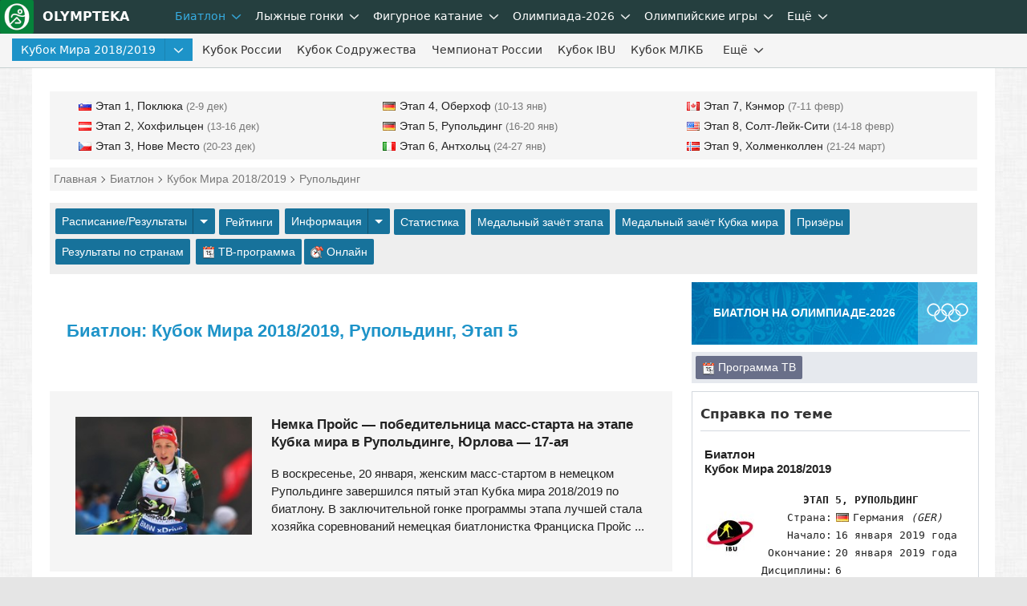

--- FILE ---
content_type: text/html; charset=UTF-8
request_url: https://olympteka.ru/sport/biathlon/1/18/298.html
body_size: 11787
content:
<!DOCTYPE html>
<html lang="ru">

<head>
    <meta charset="utf-8">
<title>Биатлон — Кубок Мира 2018/2019 — Рупольдинг</title>
<meta name="viewport" content="width=device-width, initial-scale=1.0" />
<meta name="keywords" content="" />
<meta name="description" content="Биатлон — Кубок Мира 2018/2019 — Рупольдинг: новости, результаты статистика" />
<meta name="title" content="Биатлон — Кубок Мира 2018/2019 — Рупольдинг"/>
<meta property="og:title" content="Биатлон — Кубок Мира 2018/2019 — Рупольдинг" />
<meta property="og:description" content="Биатлон — Кубок Мира 2018/2019 — Рупольдинг: новости, результаты статистика" />
<meta property="og:url" content="https://olympteka.ru/sport/biathlon/1/18/298.html" />
<meta property="og:site_name" content="Olympteka.ru: олимпийская энциклопедия, новости спорта, результаты, статистика" />
<meta property="og:type" content="article" />
<meta property="og:locale" content="ru_RU" />
<meta property="og:image" content="https://olympteka.ru/style/images/default/image_og.png" />
<meta name="twitter:image:src" content="https://olympteka.ru/style/images/default/image_og.png" />
<meta name="twitter:card" content="summary_large_image">
<meta name="twitter:image:alt" content="Биатлон — Кубок Мира 2018/2019 — Рупольдинг">
<meta name="twitter:title" content="Биатлон — Кубок Мира 2018/2019 — Рупольдинг"/>
<meta name="twitter:description" content="Биатлон — Кубок Мира 2018/2019 — Рупольдинг: новости, результаты статистика"/>
<meta name="author" content=""/>
<link rel="alternate" type="application/rss+xml" title="RSS - Olympteka.ru" href="//olympteka.ru/rss.xml"/>
<link rel="icon" type="image/x-icon" href="//olympteka.ru/favicon.ico" />
<link rel="manifest" href="/manifest.webmanifest">
<link rel="icon" href="/favicon.ico" sizes="any">
<link rel="icon" href="/style/ico/icon.svg" type="image/svg+xml">
<link rel="apple-touch-icon" href="/style/ico/apple-touch-icon.png">
<link rel="stylesheet" href="/style/olympteka_24_06.css?v01" type="text/css" as="style" />
<link rel="stylesheet" href="/style/sprites_24_06.css?v01" type="text/css" as="style" />
<link rel="stylesheet" href="/style/site/site_24_06.css?v01" type="text/css" /> 
<script defer type="text/javascript" src="/script_js/jquery-3.6.1.min.js?v02"></script>
			<script defer type="text/javascript" src="/script_js/jquery_lib/bundle.min.js"></script>
			<script>window.yaContextCb=window.yaContextCb||[]</script>
			<script defer type="text/javascript" src="https://yandex.ru/ads/system/context.js"></script>
			<script defer type="text/javascript" src="/script_js/advn/advn.js?v=20240602"></script>
			</head>

<body>
    
    <div class="top-menu" id="top-menu">
        <nav class="navbar navbar-inverse" role="navigation" style=""><div class="container"><div class="navbar-header"><button type="button" class="navbar-toggle ntb-sports collapsed" data-toggle="collapse" data-target="#sports-nb" aria-label="nav-btn-sport" id="btn-nav-1"><span></span></button><span class="navbar-brand logo"><a href="/" title="На главную Olympteka.ru"><img src="/style/logos/logo-icon-42.png"> OLYMPTEKA</a></span></div><div class="collapse navbar-collapse" id="sports-nb"><ul class="nav navbar-nav" id="to_nlink"><li class="to_oln"><a class="svg-menu svg-menu-news" href="/sport.html" title="Новости спорта">Новости спорта</a></li></ul><ul class="nav navbar-nav" id="omain"><li class="dropdown active"><a class="svg-menu" href="/sport/biathlon.html" title="Биатлон">Биатлон</a><a class="dropdown-toggle" data-toggle="dropdown" href="#"><svg class="svicons toggle"><use xlink:href="/style/svg_icons/sprite.svg#toggle"></use></svg></a><ul class="dropdown-menu"><li class="active"><a class="svg-menu" href="/sport/biathlon/calendar/1/32.html">Кубок Мира</a></li><li class="divider"></li><li><a class="svg-menu" href="/sport/biathlon/calendar/35/32.html">Кубок России</a></li><li class="divider"></li><li><a class="svg-menu" href="/sport/biathlon/calendar/43/32.html">Кубок Содружества</a></li><li class="divider"></li><li><a class="svg-menu" href="/sport/biathlon/calendar/29/32.html">Чемпионат России</a></li><li class="divider"></li><li><a class="svg-menu" href="/sport/biathlon/calendar/16/32.html">Кубок IBU</a></li><li class="divider"></li><li><a class="svg-menu" href="/sport/biathlon/calendar/45/32.html">Кубок МЛКБ</a></li><li class="divider"></li><li><a class="svg-menu" href="/sport/biathlon/calendar/6/30.html">Чемпионат мира</a></li><li class="divider"></li><li><a class="svg-menu" href="/sport/biathlon/calendar/47/30.html">Первенство России</a></li><li class="divider"></li><li><a class="svg-menu" href="/sport/biathlon/calendar/41/30.html">Юниорский ЧМ</a></li><li class="divider"></li><li><a class="svg-menu" href="/sport/biathlon/calendar/17/32.html">Чемпионат Европы</a></li><li class="divider"></li><li><a class="svg-menu" href="/sport/biathlon/11/32.html">Шоу-гонки</a></li></ul></li><li class="dropdown"><a class="svg-menu" href="/sport/skiing.html" title="Лыжные гонки">Лыжные гонки</a><a class="dropdown-toggle" data-toggle="dropdown" href="#"><svg class="svicons toggle"><use xlink:href="/style/svg_icons/sprite.svg#toggle"></use></svg></a><ul class="dropdown-menu"><li><a class="svg-menu" href="/sport/skiing/calendar/15/32.html">Кубок Мира</a></li><li class="divider"></li><li><a class="svg-menu" href="/sport/skiing/calendar/44/32.html">Кубок России</a></li><li class="divider"></li><li><a class="svg-menu" href="/sport/skiing/calendar/30/32.html">Чемпионат России</a></li><li class="divider"></li><li><a class="svg-menu" href="/sport/skiing/calendar/42/32.html">Всероссийские</a></li><li class="divider"></li><li><a class="svg-menu" href="/sport/skiing/calendar/19/30.html">Чемпионат мира</a></li><li class="divider"></li><li><a class="svg-menu" href="/sport/skiing/calendar/48/30.html">Первенство России</a></li><li class="divider"></li><li><a class="svg-menu" href="/sport/skiing/calendar/34/24.html">Юниорский чемпионат мира</a></li></ul></li><li class="dropdown"><a class="svg-menu" href="/sport/figure_skating.html" title="Фигурное катание">Фигурное катание</a><a class="dropdown-toggle" data-toggle="dropdown" href="#"><svg class="svicons toggle"><use xlink:href="/style/svg_icons/sprite.svg#toggle"></use></svg></a><ul class="dropdown-menu"><li><a class="svg-menu" href="/sport/figure_skating/calendar/39/32.html">Олимпиада</a></li><li class="divider"></li><li><a class="svg-menu" href="/sport/figure_skating/calendar/22/32.html">Гран-при России</a></li><li class="divider"></li><li><a class="svg-menu" href="/sport/figure_skating/calendar/21/32.html">Гран-при ISU</a></li><li class="divider"></li><li><a class="svg-menu" href="/sport/figure_skating/calendar/23/32.html">Чемпионат России</a></li><li class="divider"></li><li><a class="svg-menu" href="/sport/figure_skating/calendar/25/32.html">Чемпионат Европы</a></li><li class="divider"></li><li><a class="svg-menu" href="/sport/figure_skating/calendar/26/32.html">Чемпионат мира</a></li><li class="divider"></li><li><a class="svg-menu" href="/sport/figure_skating/calendar/49/32.html">Олимпийская квалификация</a></li><li class="divider"></li><li><a class="svg-menu" href="/sport/figure_skating/calendar/37/24.html">Гран-при (юниоры)</a></li><li class="divider"></li><li><a class="svg-menu" href="/sport/figure_skating/calendar/38/24.html">Challenger</a></li><li class="divider"></li><li><a class="svg-menu" href="/sport/figure_skating/calendar/46/28.html">ЧМ среди юниоров</a></li></ul></li></ul><ul class="nav navbar-nav" id="to_omain"><li class="to_olm"><a class="svg-menu" href="/sport/speed_skating.html">Конькобежный спорт</a></li></ul><ul class="nav navbar-nav" id="onav_olymp"><li class="dropdown"><a class="svg-menu" href="/olymp/milanocortina2026.html" title="Олимпийские игры 2026 в Милане и Кортина">Олимпиада-2026</a><a class="dropdown-toggle" data-toggle="dropdown" href="#"><svg class="svicons toggle"><use xlink:href="/style/svg_icons/sprite.svg#toggle"></use></svg></a><ul class="dropdown-menu"><li><a href="/olymp/milanocortina2026/shedule.html" title="Расписание Олимпийских игр 2026">Расписание</a></li><li class="divider"></li><li><a href="/olymp/milanocortina2026/sport.html" title="Виды спорта на  Олимпийских играх 2026">Виды спорта</a></li><li class="divider"></li><li><a href="/olymp/milanocortina2026/event.html" title="Результаты Олимпийских игр 2026">Результаты</a></li><li class="divider"></li><li><a href="/olymp/milanocortina2026/day.html" title="Олимпиада-2026 по дням">Дни Олимпиады</a></li><li class="divider"></li><li><a href="/olymp/milanocortina2026/poster.html" title="Логотип, эмблема Олимпийских игр 2026">Логотип, эмблема</a></li><li class="divider"></li><li><a href="/olymp/milanocortina2026/mascot.html" title="Талисман Олимпийских игр 2026">Талисман</a></li><li class="divider"></li><li><a href="/olymp/milanocortina2026/medal.html" title="Факел, эстафета огня Олимпийских игр 2026">Факел, эстафета огня</a></li><li class="divider"></li><li><a href="/olymp/milanocortina2026/picto.html" title="Пиктограммы Олимпийских игр 2026">Пиктограммы</a></li></ul></li><li class="dropdown"><a class="svg-menu" class="dsid-1" href="/olymp.html">Олимпийские игры</a><a class="dropdown-toggle" data-toggle="dropdown" href="#"><svg class="svicons toggle"><use xlink:href="/style/svg_icons/sprite.svg#toggle"></use></svg></a>
			<ul class="dropdown-menu"><li><a class="sid-ig si-g55" href="/olymp/paris2024.html" title="Олимпиада-2024 в Париже">Париж-2024</a></li><li class="divider"></li><li><a class="sid-ig si-g54" href="/olymp/pekin2022.html" title="Олимпиада-2022 в Пекине">Пекин-2022</a></li><li class="divider"></li><li><a class="sid-ig si-g53" href="/olymp/tokyo2020.html" title="Олимпиада-2020 в Токио">Токио-2020</a></li><li class="divider"></li><li><a class="sid-ig si-g52" href="/olymp/pyeongchang2018.html" title="Олимпиада-2018 в Пхёнчхане">Пхёнчхан-2018</a></li><li class="divider"></li><li><a class="sid-ig si-g51" href="/olymp/rio2016.html" title="Олимпиада-2016 в Рио-де-Жанейро">Рио-де-Жанейро-2016</a></li><li class="divider"></li><li><a class="sid-ig si-g50" href="/olymp/sochi2014.html" title="Олимпиада-2014 в Сочи">Сочи-2014</a></li><li class="divider"></li><li><a class="sid-ig si-g49" href="/olymp/london2012.html" title="Олимпиада-2012 в Лондоне">Лондон-2012</a></li><li class="divider"></li><li><a class="svg-ic" href="/olymp/game/profile.html"><svg class="svg-olymp"><use xlink:href="/style/svg_icons/sprite.svg#common"></use></svg>Олимпиады</a></li><li class="divider"></li><li><a class="svg-ic" href="/olymp/country.html"><svg class="svg-globe"><use xlink:href="/style/svg_icons/sprite.svg#globe"></use></svg>Страны на ОИ</a></li><li class="divider"></li><li><a class="svg-ic" href="/olymp/sport.html"><svg class="svg-sport"><use xlink:href="/style/svg_icons/sprite.svg#common"></use></svg>Олимпийский спорт</a></li><li class="divider"></li><li><a class="svg-ic" href="/olymp/result.html"><svg class="svg-table"><use xlink:href="/style/svg_icons/sprite.svg#table"></use></svg>Результаты ОИ</a></li><li class="divider"></li><li><a class="svg-ic" href="/olymp/athlets.html"><svg class="svg-profile"><use xlink:href="/style/svg_icons/sprite.svg#profile"></use></svg>Спортсмены</a></li><li class="divider"></li><li><a class="svg-ic" href="/olymp/ioc/document.html"><svg class="svg-ioc"><use xlink:href="/style/svg_icons/sprite.svg#common"></use></svg>МОК</a></li><li class="divider"></li><li><a class="svg-ic" href="/olymp/different/history.html"><svg class="svg-diff"><use xlink:href="/style/svg_icons/sprite.svg#common"></use></svg>Разное</a></li><li class="divider"></li><li><a class="svg-ic" href="/olymp/archive/arcticles.html"><svg class="svg-arct"><use xlink:href="/style/svg_icons/sprite.svg#news"></use></svg>Статьи</a></li><li class="divider"></li><li><a class="svg-ic" href="/olymp/archive/news_list.html"><svg class="svg-news"><use xlink:href="/style/svg_icons/sprite.svg#news"></use></svg>Новости ОИ</a></li><li class="divider"></li><li><a class="svg-ic" href="/olymp/archive/images.html"><svg class="svg-photo"><use xlink:href="/style/svg_icons/sprite.svg#photo"></use></svg>Фото</a></li></ul></li></ul><ul class="nav navbar-nav"><li class="dropdown"><a class="svg-menu" href="#">Ещё</a><a class="dropdown-toggle" data-toggle="dropdown" href="#"><svg class="svicons toggle"><use xlink:href="/style/svg_icons/sprite.svg#toggle"></use></svg></a><ul class="dropdown-menu dm-right" id="from_other"><li class="liof"><a class="svg-menu" href="/sport/athletics.html">Легкая атлетика</a></li><li class="divider"></li><li class="liof"><a class="svg-menu" href="/sport/football.html">Футбол</a></li><li class="divider"></li><li class="liof"><a class="svg-menu" href="/sport/ice_hockey.html">Хоккей на льду</a></li><li class="divider"></li></ul></li></ul></div></div></nav>        <nav class="navbar navbar-inverse nav-msl" role="navigation"><div class="container"><div class="navbar-header"><button type="button" class="navbar-toggle collapsed" data-toggle="collapse" data-target="#sids-nb" aria-label="nav-btn-event" id="btn-nav-2"><svg class="svicons toggle-double"><use xlink:href="/style/svg_icons/sprite.svg#toggle-double"></use></svg></button><div class="navbar-brand" id="sid_seasons_brand">Биатлон</div></div><div class="collapse navbar-collapse" id="sids-nb"><ul class="nav navbar-nav" id="other_sids_list"><li class="active" id="sid_seasons"><div class="dropdown btn-group"><a href="/sport/biathlon/1/18.html" class="btn">Кубок Мира 2018/2019</a><a class="btn dropdown-toggle" data-toggle="dropdown"  href="#"><svg class="svicons toggle"><use xlink:href="/style/svg_icons/sprite.svg#toggle"></use></svg></a><ul class="dropdown-menu"><li><a href="/sport/biathlon/1/32.html">2025/2026</a></li><li><a href="/sport/biathlon/1/30.html">2024/2025</a></li><li><a href="/sport/biathlon/1/28.html">2023/2024</a></li><li><a href="/sport/biathlon/1/26.html">2022/2023</a></li><li><a href="/sport/biathlon/1/24.html">2021/2022</a></li><li><a href="/sport/biathlon/1/22.html">2020/2021</a></li><li><a href="/sport/biathlon/1/20.html">2019/2020</a></li><li class="active"><a href="/sport/biathlon/1/18.html">2018/2019</a></li><li><a href="/sport/biathlon/1/16.html">2017/2018</a></li><li><a href="/sport/biathlon/1/14.html">2016/2017</a></li><li><a href="/sport/biathlon/1/12.html">2015/2016</a></li><li><a href="/sport/biathlon/1/10.html">2014/2015</a></li></ul></div></li><li><div id="usids_in_sids"></div></li><li><a class="svg-menu" href="/sport/biathlon/35/32.html">Кубок России</a></li><li><a class="svg-menu" href="/sport/biathlon/43/32.html">Кубок Содружества</a></li><li><a class="svg-menu" href="/sport/biathlon/29/32.html">Чемпионат России</a></li><li><a class="svg-menu" href="/sport/biathlon/16/32.html">Кубок IBU</a></li><li><a class="svg-menu" href="/sport/biathlon/45/32/967.html" title="Кубок Международной лиги клубного биатлона (МЛКБ)">Кубок МЛКБ</a></li></ul><ul class="nav navbar-nav" id="to_more_other"><li><a class="svg-menu" href="/sport/biathlon/6/30/798.html">Чемпионат мира</a></li><li><a class="svg-menu" href="/sport/biathlon/47/30/887.html" title="Первенство России среди юниоров">Первенство России</a></li><li><a class="svg-menu" href="/sport/biathlon/calendar/41/30.html" title="Чемпионат мира среди юниоров">Юниорский ЧМ</a></li><li><a class="svg-menu" href="/sport/biathlon/calendar/17/32.html">Чемпионат Европы</a></li><li><a class="svg-menu" href="/sport/biathlon/11/32/976.html">Шоу-гонки</a></li></ul><ul class="nav navbar-nav" id="more-sids"><li class="dropdown more-sids"><a class="svg-menu" href="#">Ещё</a><a class="dropdown-toggle" data-toggle="dropdown" href="#"><svg class="svicons toggle"><use xlink:href="/style/svg_icons/sprite.svg#toggle"></use></svg></a><ul class="dropdown-menu  dm-right" id="from_other_sids"></ul></li></ul></div></div></nav>    </div>

    <div id="wrapper">
        <div id="main" >

            <!--noindex--><div class="row" id="ta1"><div class="col-1" id="adv_top"></div></div><!--/noindex-->
            
            <div class="col-1" id="usids_list_menu"><div class="row usid-menu black-links"><div class="col-3"><ul class="nav navbar-nav"><li><a href="/sport/biathlon/1/18/294.html"><i class="fl-slo"></i>Этап 1, Поклюка<span> (2-9 дек)</span></a></li><li><a href="/sport/biathlon/1/18/295.html"><i class="fl-aut"></i>Этап 2, Хохфильцен<span> (13-16 дек)</span></a></li><li><a href="/sport/biathlon/1/18/296.html"><i class="fl-cze"></i>Этап 3, Нове Место<span> (20-23 дек)</span></a></li></ul></div><div class="col-3"><ul class="nav navbar-nav"><li><a href="/sport/biathlon/1/18/297.html"><i class="fl-ger"></i>Этап 4, Оберхоф<span> (10-13 янв)</span></a></li><li class="active"><a href="/sport/biathlon/1/18/298.html"><i class="fl-ger"></i>Этап 5, Рупольдинг<span> (16-20 янв)</span></a></li><li><a href="/sport/biathlon/1/18/299.html"><i class="fl-ita"></i>Этап 6, Антхольц<span> (24-27 янв)</span></a></li></ul></div><div class="col-3"><ul class="nav navbar-nav"><li><a href="/sport/biathlon/1/18/300.html"><i class="fl-can"></i>Этап 7, Кэнмор<span> (7-11 февр)</span></a></li><li><a href="/sport/biathlon/1/18/301.html"><i class="fl-usa"></i>Этап 8, Солт-Лейк-Сити<span> (14-18 февр)</span></a></li><li><a href="/sport/biathlon/1/18/302.html"><i class="fl-nor"></i>Этап 9, Холменколлен<span> (21-24 март)</span></a></li></ul></div></div></div>
            <div class="col-1">
                <div class="schema"><div itemscope itemtype="http://schema.org/BreadcrumbList"><span itemprop="itemListElement" itemscope itemtype="http://schema.org/ListItem"> <a href="/" itemprop="item"><span itemprop="name">Главная</span></a><meta itemprop="position" content="1" /></span><span itemprop="itemListElement" itemscope itemtype="http://schema.org/ListItem"> <a href="/sport/biathlon.html" itemprop="item"><span itemprop="name">Биатлон</span></a><meta itemprop="position" content="2" /></span><span itemprop="itemListElement" itemscope itemtype="http://schema.org/ListItem"> <a href="/sport/biathlon/1/18.html" itemprop="item"><span itemprop="name">Кубок Мира 2018/2019</span></a><meta itemprop="position" content="3" /></span><span itemprop="itemListElement" itemscope itemtype="http://schema.org/ListItem"> <font itemprop="name">Рупольдинг</font><meta itemprop="position" content="4" /></span></div></div>
            </div>

                                        <div class="col">
                    <div class="sub-menu">
                        <div class="dropdown btn-group"><a class="btn" href="/sport/biathlon/calendar/1/18.html">Расписание/Результаты</a> <a class="btn dropdown-toggle" data-toggle="dropdown"><span class="caret"></span></a><ul class="dropdown-menu"><li><a href="/sport/biathlon/calendar/1/32.html">Кубок Мира 2025/2026</a></li><li class="divider"></li><li><a href="/sport/biathlon/calendar/35/32.html">Кубок России 2025/2026</a></li><li class="divider"></li><li><a href="/sport/biathlon/calendar/43/32.html">Кубок Содружества 2025/2026</a></li><li class="divider"></li><li><a href="/sport/biathlon/calendar/29/32.html">Чемпионат России 2026</a></li><li class="divider"></li><li><a href="/sport/biathlon/calendar/16/32.html">Кубок IBU 2025/2026</a></li><li class="divider"></li><li><a href="/sport/biathlon/calendar/45/32.html">Кубок МЛКБ 2025</a></li><li class="divider"></li><li><a href="/sport/biathlon/calendar/17/32.html">Чемпионат Европы 2026</a></li><li class="divider"></li><li><a href="/sport/biathlon/calendar/1/30.html">Кубок Мира 2024/2025</a></li><li class="divider"></li></ul></div><a href="/sport/biathlon/rating/215.html">Рейтинги</a> <div class="dropdown btn-group"><a class="btn" href="/sport/biathlon/info.html">Информация</a><a class="btn dropdown-toggle" data-toggle="dropdown"><span class="caret"></span></a><ul class="dropdown-menu"><li><a href="/sport/biathlon/info/48.html">Кубок мира по биатлону: система начисления очков</a></li><li class="divider"></li><li><a href="/sport/biathlon/info/19.html">Кубок мира по биатлону: ПРИЗОВЫЕ</a></li><li class="divider"></li><li><a href="/sport/biathlon/info/59.html">Победители и призёры общего зачёта Кубка мира по биатлону</a></li><li class="divider"></li><li><a href="/sport/biathlon/info/81.html">Национальные квоты в Кубке мира 2018/2019 по биатлону</a></li><li class="divider"></li></ul></div><a href="/sport/biathlon/stat.html">Статистика</a> <a href="/sport/biathlon/stat/1/18/298.html">Медальный зачёт этапа</a> <a href="/sport/biathlon/stat/1/18.html">Медальный зачёт Кубка мира</a> <a href="/sport/biathlon/medalists/298.html">Призёры</a> <a href="/sport/biathlon/noc_results/298.html">Результаты по странам</a> <a href="/sport/biathlon/tv.html"><i class="micon-calendar"></i> ТВ-программа</a><a href="/sport/biathlon/online.html"><i class="micon-timeline"></i> Онлайн</a>                    </div>
                </div>
            
                                <a name="top"></a>
                    <div class="content">
                        <div class="main-col-left tabs-top-border">

                            
                            
                            
                            
                                                            <div class="row">
                                    <div class="in-col-1">
                                        <div class="item-pad">
                                            <h1>Биатлон: Кубок Мира 2018/2019, Рупольдинг, Этап 5</h1>
                                        </div>
                                    </div>
                                </div>
                            
                                                        
                                                            <div class="row">
                                    <div class="in-col-1 mcn">
                                        <div class="item-border">
                                            <div class="col-m40">
		    		<img src="/images/site__news/average/2019/6926.jpg" alt="Фото к новости"/></div><div class="col-m60"><div class="mcn-text"><p class="mcn-title"><a href="/sport/biathlon/news/6926.html"">Немка Пройс&nbsp;— победительница масс-старта на этапе Кубка мира в Рупольдинге, Юрлова&nbsp;— 17-ая</a></p><p><a href="/sport/biathlon/news/6926.html">В воскресенье, 20 января, женским масс-стартом в немецком Рупольдинге завершился пятый этап Кубка мира 2018/2019 по биатлону. В заключительной гонке программы этапа лучшей стала хозяйка соревнований немецкая биатлонистка Франциска Пройс ...</a></p></div></div>                                                                                    </div>
                                    </div>
                                </div>
                                <!--noindex--><div class="row mt-20"><div class="in-col-1"><p id="adv_content_top" class="center bgadv"></p></div></div><div class="mt-30"></div><!--/noindex-->                                                            
                            
                            
                        

	
<div class="row">
    <div class="in-col-1">
										

	
	

			<div class="in-col-1">
			<div class="pre-title">НОВОСТИ</div>
		</div>
	
	
	<div class="row news-block fs-m">

		
		
					<div class="in-col-2">
				<div class="item-border">
					<p class="ndate">
						20.01.2019 | 18:41											</p>
					<p><strong><a href="/sport/biathlon/news/6930.html">Светлана Ишмуратова: Самое главное – идет подготовительный процесс, и он идет хорошо</a></strong></p>
											<p class="nb-text">
							<img loading="lazy" src="/images/site__news/small/2019/6930.jpg" alt="" />
														<a href="/sport/biathlon/news/6930.html">Двукратная олимпийская чемпионка и пятикратная чемпионка мира Светлана Ишмуратова сказала, что не видит ничего страшного в том, что россияне не заняли призовых мест на пятом этапе Кубка мира по биатлону в немецком Рупольдинге ...</a>
						</p>
										<div class="smooth"></div>
				</div>
			</div>
											<div class="in-col-2">
				<div class="item-border">
					<p class="ndate">
						20.01.2019 | 18:13											</p>
					<p><strong><a href="/sport/biathlon/news/6929.html">Евгения Павлова: Почему мы, которые отсидели уже наказание, должны извиняться?</a></strong></p>
											<p class="nb-text">
							<img loading="lazy" src="/images/site__news/small/2018/6575.jpg" alt="" />
														<a href="/sport/biathlon/news/6929.html">Россиянка Евгения Павлова высказалась по теме допинговых скандалов в биатлоне.&nbsp;— Почему иностранцы не извиняются перед своими же? За лыжников, которые употребляли. Почему мы, которые отсидели уже наказание, должны извиняться? ...</a>
						</p>
										<div class="smooth"></div>
				</div>
			</div>
											<div class="in-col-2">
				<div class="item-border">
					<p class="ndate">
						20.01.2019 | 17:57											</p>
					<p><strong><a href="/sport/biathlon/news/6928.html">Драчёв: IBU обратится к национальным федерациям, чтобы сбить негативную волну вокруг Логинова</a></strong></p>
											<p class="nb-text">
							<img loading="lazy" src="/images/site__news/small/2018/6167.jpg" alt="" />
														<a href="/sport/biathlon/news/6928.html">Президент Союза биатлонистов России (СБР) Владимир Драчев рассказал, что глава Международного союза биатлонистов (IBU) Олле Далин попросит национальные федерации убрать волну негатива вокруг Александра Логинова ...</a>
						</p>
										<div class="smooth"></div>
				</div>
			</div>
											<div class="in-col-2">
				<div class="item-border">
					<p class="ndate">
						20.01.2019 | 17:51											</p>
					<p><strong><a href="/sport/biathlon/news/6927.html">Екатерина Юрлова-Перхт: От соревнования к соревнованию выгляжу лучше</a></strong></p>
											<p class="nb-text">
							<img loading="lazy" src="/images/site__news/small/2019/6879.jpg" alt="" />
														<a href="/sport/biathlon/news/6927.html">Российская биатлонистка Екатерина Юрлова-Перхт прокомментировала своё выступление в масс-старте в воскресенье на пятом этапе Кубке мира в немецком Рупольдинге. Юрлова-Перхт допустила два промаха и заняла в гонке 17-ое место, уступив ...</a>
						</p>
										<div class="smooth"></div>
				</div>
			</div>
											<div class="in-col-2">
				<div class="item-border">
					<p class="ndate">
						20.01.2019 | 15:45											</p>
					<p><strong><a href="/sport/biathlon/news/6924.html">Анатолий Хованцев: Этап в Рупольдинге у нас не сложился</a></strong></p>
											<p class="nb-text">
							<img loading="lazy" src="/images/site__news/small/2018/6609.jpg" alt="" />
														<a href="/sport/biathlon/news/6924.html">Главный тренер сборной России Анатолий Хованцев подвёл итоги выступлению российских биатлонистов в масс-старте в воскресенье на пятом этапе Кубка мира 2018/2019 в немецком Рупольдинге. Лучшим среди трёх стартовавших в гонке россиян ...</a>
						</p>
										<div class="smooth"></div>
				</div>
			</div>
											<div class="in-col-2">
				<div class="item-border">
					<p class="ndate">
						20.01.2019 | 14:56											</p>
					<p><strong><a href="/sport/biathlon/news/6922.html">Йоханнес Бё выиграл масс-старт на этапе Кубка мира в Рупольдинге, Гараничев&nbsp;— 16-ый</a></strong></p>
											<p class="nb-text">
							<img loading="lazy" src="/images/site__news/small/2019/6922.jpg" alt="" />
														<a href="/sport/biathlon/news/6922.html">В воскресенье, 20 января, в немецком Рупольдинге в рамках пятого этапа Кубка мира 2018/2019 по биатлону прошла мужская гонка с массового старта, в которой победу одержал лидер сезона норвежский биатлонист Йоханнес Бё ...</a>
						</p>
										<div class="smooth"></div>
				</div>
			</div>
			<div class="in-col-1 col-adv"><!--noindex--><p class="p-adv center bgadv" id="adv_content_middle"></p><!--/noindex--></div>								<div class="in-col-2">
				<div class="item-border">
					<p class="ndate">
						20.01.2019 | 02:18											</p>
					<p><strong><a href="/sport/biathlon/news/6917.html"><i class="micon-video"></i> 20.01.2019. Кубок мира 2018/2019 по биатлону, Рупольдинг: женщины, масс-старт</a></strong></p>
											<p class="nb-video"><a href="/sport/biathlon/news/6917.html">
								<img loading="lazy" src="/images/site__news/average/2019/6877.jpg" alt="" />
															</a></p>
										<div class="smooth"></div>
				</div>
			</div>
											<div class="in-col-2">
				<div class="item-border">
					<p class="ndate">
						20.01.2019 | 02:17											</p>
					<p><strong><a href="/sport/biathlon/news/6916.html"><i class="micon-video"></i> 20.01.2019. Кубок мира 2018/2019 по биатлону, Рупольдинг: мужчины, масс-старт</a></strong></p>
											<p class="nb-video"><a href="/sport/biathlon/news/6916.html">
								<img loading="lazy" src="/images/site__news/average/2019/6877.jpg" alt="" />
															</a></p>
										<div class="smooth"></div>
				</div>
			</div>
											<div class="in-col-2">
				<div class="item-border">
					<p class="ndate">
						19.01.2019 | 22:07											</p>
					<p><strong><a href="/sport/biathlon/news/6915.html">Анатолий Хованцев: Мы будем искать оптимальный эстафетный состав</a></strong></p>
											<p class="nb-text">
							<img loading="lazy" src="/images/site__news/small/2018/6173.jpg" alt="" />
														<a href="/sport/biathlon/news/6915.html">Главный тренер сборной России по биатлону Анатолий Хованцев подвёл итоги женской эстафеты на пятом этапе Кубка мира в немецком Рупольдинге. Сборная России, за которую выступали Анастасия Морозова, Светлана Миронова ...</a>
						</p>
										<div class="smooth"></div>
				</div>
			</div>
											<div class="in-col-2">
				<div class="item-border">
					<p class="ndate">
						19.01.2019 | 20:10											</p>
					<p><strong><a href="/sport/biathlon/news/6914.html">Анфиса Резцова: Пусть пробуют наигрывать разные составы, до чемпионата мира еще есть время</a></strong></p>
											<p class="nb-text">
							<img loading="lazy" src="/images/site__news/small/2018/6093.jpg" alt="" />
														<a href="/sport/biathlon/news/6914.html">Женской сборной России необходимо наигрывать состав на этапах Кубка мира перед стартом чемпионата мира по биатлону. Такое мнение выразила двукратная олимпийская чемпионка по биатлону, олимпийская чемпионка по лыжным гонкам Анфиса Резцова ...</a>
						</p>
										<div class="smooth"></div>
				</div>
			</div>
						<div class="in-col-1 col-adv"><!--noindex--><p class="p-adv center bgadv" id="adv_diff_2_m"></p><!--/noindex--></div>					<div class="in-col-2">
				<div class="item-border">
					<p class="ndate">
						19.01.2019 | 18:40											</p>
					<p><strong><a href="/sport/biathlon/news/6913.html">Екатерина Юрлова-Перхт: У нас сложилась очень дружная команда, вместе с мужской</a></strong></p>
											<p class="nb-text">
							<img loading="lazy" src="/images/site__news/small/2019/6817.jpg" alt="" />
														<a href="/sport/biathlon/news/6913.html">Российская биатлонистка Екатерина Юрлова-Перхт прокомментировала своё выступлении в эстафетной гонке в субботу на пятом этапе Кубка мира 2018/2019 в немецком Рупольдинге.&nbsp;— Пока не знаю, почему плохо стреляла, видимо, слишком большое ...</a>
						</p>
										<div class="smooth"></div>
				</div>
			</div>
											<div class="in-col-2">
				<div class="item-border">
					<p class="ndate">
						19.01.2019 | 18:21											</p>
					<p><strong><a href="/sport/biathlon/news/6912.html">Ирина Старых: Не знаю, с чем связано большое количество промахов</a></strong></p>
											<p class="nb-text">
							<img loading="lazy" src="/images/site__news/small/2018/6351.jpg" alt="" />
														<a href="/sport/biathlon/news/6912.html">Российская биатлонистка Ирина Старых оценила своё выступлении в эстафетной гонке в субботу на пятом этапе Кубка мира 2018/2019 в немецком Рупольдинге.&nbsp;—&nbsp;— Мой третий этап получился неспокойным, после стрельбы стоя пришлось отдать все силы ...</a>
						</p>
										<div class="smooth"></div>
				</div>
			</div>
											<div class="in-col-2">
				<div class="item-border">
					<p class="ndate">
						19.01.2019 | 18:16											</p>
					<p><strong><a href="/sport/biathlon/news/6911.html">Светлана Миронова: Когда бежишь гонку за команду, напряжение и волнение больше, чем в личных</a></strong></p>
											<p class="nb-text">
							<img loading="lazy" src="/images/site__news/small/2019/6818.jpg" alt="" />
														<a href="/sport/biathlon/news/6911.html">Российская биатлонистка Светлана Миронова прокомментировал своё выступлении в эстафетной гонке в субботу на пятом этапе Кубка мира 2018/2019 в немецком Рупольдинге.&nbsp;— Радует то, что удалось избежать штрафных кругов, но можно было ...</a>
						</p>
										<div class="smooth"></div>
				</div>
			</div>
											<div class="in-col-2">
				<div class="item-border">
					<p class="ndate">
						19.01.2019 | 18:11											</p>
					<p><strong><a href="/sport/biathlon/news/6910.html">Анастасия Морозова: На стойке не справилась, не хватило мне хладнокровия</a></strong></p>
											<p class="nb-text">
							<img loading="lazy" src="/images/site__news/small/2018/6458.jpg" alt="" />
														<a href="/sport/biathlon/news/6910.html">Российская биатлонистка Анастасия Морозова прокомментировала своё выступлении в эстафетной гонке в субботу на пятом этапе Кубка мира 2018/2019 в немецком Рупольдинге.&nbsp;— На стойке, конечно же, было страшно. Мы шли на стойку все вместе ...</a>
						</p>
										<div class="smooth"></div>
				</div>
			</div>
											<div class="in-col-2">
				<div class="item-border">
					<p class="ndate">
						19.01.2019 | 17:38											</p>
					<p><strong><a href="/sport/biathlon/news/6909.html">Француженки выиграли эстафету на этапе Кубка мира в Рупольдинге, россиянки&nbsp;— пятые</a></strong></p>
											<p class="nb-text">
							<img loading="lazy" class="tn" src="/images/site__news/average/2019_01/6909.jpg" alt="" />
														<a href="/sport/biathlon/news/6909.html">В субботу, 19 января, в немецком Рупольдинге в рамках пятого этапа Кубка мира 2018/2019 по биатлону прошла женская эстафетная гонка 4х6&nbsp;км, в которой победу одержали биатлонистки Франции ...</a>
						</p>
										<div class="smooth"></div>
				</div>
			</div>
											<div class="in-col-2">
				<div class="item-border">
					<p class="ndate">
						19.01.2019 | 14:56											</p>
					<p><strong><a href="/sport/biathlon/news/6905.html">Вольфганг Пихлер: Участие Логинова в гонках не должно вызывать никаких вопросов</a></strong></p>
											<p class="nb-text">
							<img loading="lazy" src="/images/olympic__news/small/2018/1924.jpg" alt="" />
														<a href="/sport/biathlon/news/6905.html">Бывший тренер сборной России Вольфганг Пихлер, работающий с командой Швеции, предположил, что тема с Александром Логиновым, раздутая в последние дни, не стоит такого внимания.&nbsp;— Безусловно, СМИ раздувают ситуацию: журналисты постоянно ...</a>
						</p>
										<div class="smooth"></div>
				</div>
			</div>
											<div class="in-col-2">
				<div class="item-border">
					<p class="ndate">
						19.01.2019 | 00:46											</p>
					<p><strong><a href="/sport/biathlon/news/6900.html"><i class="micon-video"></i> 19.01.2019. Кубок мира 2018/2019 по биатлону, Рупольдинг: женщины, эстафета</a></strong></p>
											<p class="nb-video"><a href="/sport/biathlon/news/6900.html">
								<img loading="lazy" src="/images/site__news/average/2019/6877.jpg" alt="" />
															</a></p>
										<div class="smooth"></div>
				</div>
			</div>
											<div class="in-col-2">
				<div class="item-border">
					<p class="ndate">
						18.01.2019 | 18:27											</p>
					<p><strong><a href="/sport/biathlon/news/6899.html">Александр Логинов: Малышко извинился, но мы одна команда, ошибку может любой допустить</a></strong></p>
											<p class="nb-text">
							<img loading="lazy" src="/images/site__news/small/2018/6540.jpg" alt="" />
														<a href="/sport/biathlon/news/6899.html">Российский биатлонист Александр Логинов прокомментировал своё выступление в эстафете в пятницу на пятом этапе Кубка мира в немецком Рупольдинге.&nbsp;— Извинился ли Малышко? Извинился, но мы одна команда, ошибку может любой допустить ...</a>
						</p>
										<div class="smooth"></div>
				</div>
			</div>
											<div class="in-col-1">
				<div class="item-border">
					<p class="ndate">
						18.01.2019 | 18:21											</p>
					<p><strong><a href="/sport/biathlon/news/6898.html">Дмитрий Малышко: Прошу прощения, что безалаберно отнесся к стойке</a></strong></p>
											<p class="nb-text">
							<img loading="lazy" src="/images/site__news/small/2018/6638.jpg" alt="" />
														<a href="/sport/biathlon/news/6898.html">Российский биатлонист Дмитрий Малышко после эстафеты на пятом этапе Кубка мира 2018/2019 в Рупольдинге извинился за штрафной круг.&nbsp;— До второго рубежа все было хорошо. Прошу прощения, что, скажем так, безалаберно отнесся к стойке ...</a>
						</p>
										<div class="smooth"></div>
				</div>
			</div>
									</div>

			<div class="row">
			<div class="in-col-1 to-archive">
				<div class="sub-menu">
											<a href="/sport/biathlon/news_list.html">Биатлон: все новости</a>
					<a href="/sport/news_list.html">Все новости спорта</a>
											<a class="btn" href="//olympteka.ru/rss.xml?sport" title="Новости спорта  на ОЛИМПТЕКЕ"><i class="micon-16-rss"></i></a>
									</div>
			</div>
		</div>
												
	
	
   
   
	<div class="mt-20"></div>
	<div class="row">
		<div class="in-col-1">
			<div class="item calendar black-links">
									<p><strong>Кубок Мира 2018/2019, Этап 5, Рупольдинг: расписание</strong></p>
								<div class="itgrid">
				<table class="tb-eo it-tb-calendar">
					<thead><tr><th class="it-date">Дата</th><th class="it-time">Мск</th><th class="it-event"></th><th class="it-v-res" colspan="2"></th></tr></thead>
															<tr>
						<td class="it-date">
														17.01.19													</td>
						<td class="it-time">13:00</td>
						<td class="it-event">
							<div class="itc-event">
								<span class="fwv">1.</span> <span class="gndm"></span> <span class="cdr-event">мужчины, 10 км, спринт</span>
							</div>
													</td>
						<td class="it-video">							<a href="/sport/biathlon/news/6877.html"><i class="micon-video"></i></a>
													</td>
													<td class="it-res"><a class="bdgl" href="/sport/biathlon/event/2216.html">Результаты</a></td>
											</tr>
																				<tr>
						<td class="it-date">
														17.01.19													</td>
						<td class="it-time">16:30</td>
						<td class="it-event">
							<div class="itc-event">
								<span class="fwv">2.</span> <span class="gndw"></span> <span class="cdr-event">женщины, 7.5 км, спринт</span>
							</div>
													</td>
						<td class="it-video">							<a href="/sport/biathlon/news/6878.html"><i class="micon-video"></i></a>
													</td>
													<td class="it-res"><a class="bdgl" href="/sport/biathlon/event/2217.html">Результаты</a></td>
											</tr>
																				<tr>
						<td class="it-date">
														18.01.19													</td>
						<td class="it-time">16:30</td>
						<td class="it-event">
							<div class="itc-event">
								<span class="fwv">3.</span> <span class="gndm"></span> <span class="cdr-event">мужчины, 4х7.5 км, эстафета</span>
							</div>
													</td>
						<td class="it-video">							<a href="/sport/biathlon/news/6893.html"><i class="micon-video"></i></a>
													</td>
													<td class="it-res"><a class="bdgl" href="/sport/biathlon/event/2218.html">Результаты</a></td>
											</tr>
																				<tr>
						<td class="it-date">
														19.01.19													</td>
						<td class="it-time">16:30</td>
						<td class="it-event">
							<div class="itc-event">
								<span class="fwv">4.</span> <span class="gndw"></span> <span class="cdr-event">женщины, 4х6 км, эстафета</span>
							</div>
													</td>
						<td class="it-video">							<a href="/sport/biathlon/news/6900.html"><i class="micon-video"></i></a>
													</td>
													<td class="it-res"><a class="bdgl" href="/sport/biathlon/event/2219.html">Результаты</a></td>
											</tr>
																				<tr>
						<td class="it-date">
														20.01.19													</td>
						<td class="it-time">14:15</td>
						<td class="it-event">
							<div class="itc-event">
								<span class="fwv">5.</span> <span class="gndm"></span> <span class="cdr-event">мужчины, 15&nbsp;км, масс-cтарт</span>
							</div>
													</td>
						<td class="it-video">							<a href="/sport/biathlon/news/6916.html"><i class="micon-video"></i></a>
													</td>
													<td class="it-res"><a class="bdgl" href="/sport/biathlon/event/2220.html">Результаты</a></td>
											</tr>
																				<tr>
						<td class="it-date">
														20.01.19													</td>
						<td class="it-time">16:40</td>
						<td class="it-event">
							<div class="itc-event">
								<span class="fwv">6.</span> <span class="gndw"></span> <span class="cdr-event">женщины, 12.5&nbsp;км, масс-cтарт</span>
							</div>
													</td>
						<td class="it-video">							<a href="/sport/biathlon/news/6917.html"><i class="micon-video"></i></a>
													</td>
													<td class="it-res"><a class="bdgl" href="/sport/biathlon/event/2221.html">Результаты</a></td>
											</tr>
														</table>
				</div>
			</div>
		</div>
	</div>
	
	</div>
</div>
   
                                    <!--noindex--><div class="row"><div class="in-col-1"><div class="item center bgadv" id="adv_content_footer"></div></div></div><!--/noindex-->                                
                
                                <!--noindex-->
                <div class="row mt-20">
                    <div class="in-col-1">
                        <div id="re-social"></div>
                    </div>
                </div>
                <!--/noindex-->
                
                
<!-image_block bottom-->
                
<!-last results links-->
                                                    
                <!-vk-comments block-->
                <!-info_block bottom-->
                                                    <div class="mt-40"></div>
                     <div class="row fs-m">
                        <div class="pre-title">Дополнительная информация</div>
                        <div class="in-col-1  title-links">
                            
                            <p><a href="/sport/biathlon/info/48.html">Кубок мира по биатлону: система начисления очков</a></p><p><a href="/sport/biathlon/info/19.html">Кубок мира по биатлону: ПРИЗОВЫЕ</a></p><p><a href="/sport/biathlon/info/59.html">Победители и призёры общего зачёта Кубка мира по биатлону</a></p><p><a href="/sport/biathlon/info/81.html">Национальные квоты в Кубке мира 2018/2019 по биатлону</a></p>                        </div>
                    </div>
                                
                <!--olympic block-->
                
                
                
        </div><!--/main-col-left-->

        <div class="main-col-right">
            <div class="row">

                <!--noindex-->
                
                                                            <div class="in-col-2">
                            <div class="item link-to-project">
                                <table class="tp-50"><tr><td><a href="/olymp/milanocortina2026/sport/10.html">Биатлон на Олимпиаде-2026</a></td><td></td></tr></table>                            </div>
                        </div>
                                    
                
                                <!--/noindex-->
                <div class="in-col-2">
                    <div class="item informer-tv">
                        <div class="sub-menu">
                            <a href="/sport/tv.html"><i class="micon-calendar"></i> Программа ТВ</a>
                        </div>
                    </div>
                </div>
<!--twit news-->
                <!--main photo-->
                <!--reference block-->
                                <div class="in-col-2 ref-block" id="to-stiky-block">
                    <div class="item">
                        <h3 class="blt-1 lbm-3">Справка по теме</h3>
                        <div class="tab_container" id="tab_container_ref"><div id="tab_11" class="tab-content active"><p class="su-name">Биатлон<br>Кубок Мира 2018/2019</p><table><tr><td><img src="/images/site_spf/small/10.jpg" alt=""></td><td><table class="ref-info"><tr><td class="center" colspan="2"><b class="fup">Этап 5, Рупольдинг</b></td></tr><tr><td>Страна: </td><td><i class="fl-ger"></i>Германия <i>(GER)</i></td></tr><tr><td>Начало: </td><td>16 января 2019 года</td></tr><tr><td>Окончание: </td><td>20 января 2019 года</td></tr><tr><td>Дисциплины: </td><td>6</td></tr></table></td></tr></table><p class="su-name">Статистика: Этап 5, Рупольдинг</p><table class="main-tb-in ceil-center tb-medals"><tr><th>М</th><th>Страна</th><th><i class="micon-smedal-gold"></i></th><th><i class="micon-smedal-silver"></i></th><th><i class="micon-smedal-bronze"></i></th><th>4</th><th>5</th><th>6</th></tr><tr><td>1</td><td class="left"><i class="fl-nor"></i>Норвегия</td><td class="lgold">3</td><td class="lsilver">3</td><td class="lbronze">0</td><td>1</td><td>1</td><td>-</td></tr><tr><td>2</td><td class="left"><i class="fl-ger"></i>Германия</td><td class="lgold">1</td><td class="lsilver">1</td><td class="lbronze">2</td><td>-</td><td>-</td><td>-</td></tr><tr><td>3</td><td class="left"><i class="fl-fra"></i>Франция</td><td class="lgold">1</td><td class="lsilver">0</td><td class="lbronze">2</td><td>2</td><td>1</td><td>1</td></tr><tr><td>4</td><td class="left"><i class="fl-svk"></i>Словакия</td><td class="lgold">1</td><td class="lsilver">0</td><td class="lbronze">1</td><td>-</td><td>-</td><td>1</td></tr><tr><td>5</td><td class="left"><i class="fl-aut"></i>Австрия</td><td class="lgold">0</td><td class="lsilver">1</td><td class="lbronze">0</td><td>1</td><td>-</td><td>-</td></tr><tr><td>6</td><td class="left"><i class="fl-ita"></i>Италия</td><td class="lgold">0</td><td class="lsilver">1</td><td class="lbronze">0</td><td>-</td><td>-</td><td>2</td></tr></table><div class="sub-menu  btn-theme"><a href="/sport/biathlon/stat/1/18/298.html">Вся таблица</a></div></div></div>                    </div>
                </div>
                
                                    <!--noindex--><div class="in-col-2">
						<div class="item center bgadv" id="adv_right_top"></div>
	                </div><!--/noindex-->                                
<!--photomoment-->
                                                    <!--calendar-->
                
                                    <div class="in-col-2">
                        <div class="item-border video-lnk">
                            <h3 class="blt-1 lbm-2">Видео</h3>
                            <table>
                                                            <tr><td><i class="micon-video"></i></td><td><a href="/sport/biathlon/news/19223.html">18.01.2026. Биатлон, Кубок России 2025/2026, Дёмино: женщины, большой масс-старт 12&nbsp;км. Прямая трансляция</a></td></tr>
                                                            <tr><td><i class="micon-video"></i></td><td><a href="/sport/biathlon/news/19224.html">18.01.2026. Биатлон, Кубок России 2025/2026, Дёмино: мужчины, большой масс-старт 15&nbsp;км. Прямая трансляция</a></td></tr>
                                                            <tr><td><i class="micon-video"></i></td><td><a href="/sport/biathlon/news/19225.html">17.01.2026. Биатлон, Кубок России 2025/2026, Демино: женщины, гонка преследования 10&nbsp;км. Прямая трансляция</a></td></tr>
                                                            <tr><td><i class="micon-video"></i></td><td><a href="/sport/biathlon/news/19226.html">17.01.2026. Биатлон, Кубок России 2025/2026, Демино: мужчины, гонка преследования 12,5&nbsp;км. Прямая трансляция</a></td></tr>
                                                            <tr><td><i class="micon-video"></i></td><td><a href="/sport/biathlon/news/19227.html">16.01.2026. Биатлон, Кубок России 2025/2026, Демино: женщины, спринт 7,5&nbsp;км. Прямая трансляция</a></td></tr>
                                                        </table>
                                                        <div class="sub-menu"><a href="/sport/biathlon/video.html">Всё видео</a></div>
                        </div>
                    </div>
                
<!--photo block-->
                                                		<div class="in-col-2">
                        <div class="item-border bg-lyellow">
                                                            <h3 class="blt-1 lbm-0">Фото по теме</h3>
                                                        <div class="mt-10"></div>
                            <div class="image-block"><a href="/images/site__news_gal/2019/big/6866_73615489804292_0.jpg" rel="colorbox" title="13.01.2019. Кубок мира 2018/2019 по биатлону, Оберхоф: победительницы женской эстафеты Маргарита Васильева, Лариса Куклина, Евгения Павлова, Екатерина Юрлова-Перхт"><img loading="lazy" title="13.01.2019. Кубок мира 2018/2019 по биатлону, Оберхоф: победительницы женской эстафеты" class="img-70" src="/images/site__news_gal/2019/small/6866_73615489804292_0.jpg" alt="13.01.2019. Кубок мира 2018/2019 по биатлону, Оберхоф: победительницы женской эстафеты Маргарита Васильева, Лариса Куклина, Евгения Павлова, Екатерина Юрлова-Перхт"/></a></div>                            <div class="sub-menu btn-theme">
                                                            </div>
                        </div>
            		</div>
                                                    
<!--last results-->
                                    
                                    
<!--adding links-->
                <!--ratings blocks-->
        		                <div class="in-col-2 top-ratings">
                    <div class="item-border">
                    <h3 class="blt-1 lbm-4">Рейтинги, зачёты</h3>
                    <p class="tp-name"><strong>Биатлон: Кубок Мира 2018/2019</strong></p><p><a class="black" href="/sport/biathlon/rating/215.html"><u>Общий зачёт: мужчины</u></a> <span>на 24-03-2019</span></p><table class="main-tb-in ceil-center"><tr><th>М</th><th>&nbsp;</th><th>НОК</th><th>Очки</th></tr><tr><td>1</td><td class="left">BOE Johannes Thingnes</td><td class="left"><i class="fl-nor"></i>Норвегия</td><td>1262.00</td></tr><tr><td>2</td><td class="left">LOGINOV Alexander</td><td class="left"><i class="fl-rus"></i>Россия</td><td>854.00</td></tr><tr><td>3</td><td class="left">FILLON MAILLET Quentin</td><td class="left"><i class="fl-fra"></i>Франция</td><td>843.00</td></tr><tr><td>4</td><td class="left">DESTHIEUX Simon</td><td class="left"><i class="fl-fra"></i>Франция</td><td>831.00</td></tr><tr><td>5</td><td class="left">PEIFFER Arnd</td><td class="left"><i class="fl-ger"></i>Германия</td><td>802.00</td></tr><tr><td>6</td><td class="left">BOE Tarjei</td><td class="left"><i class="fl-nor"></i>Норвегия</td><td>724.00</td></tr><tr><td>7</td><td class="left">DOLL Benedikt</td><td class="left"><i class="fl-ger"></i>Германия</td><td>705.00</td></tr><tr><td>8</td><td class="left">EDER Simon</td><td class="left"><i class="fl-aut"></i>Австрия</td><td>701.00</td></tr><tr><td>9</td><td class="left">EBERHARD Julian</td><td class="left"><i class="fl-aut"></i>Австрия</td><td>695.00</td></tr><tr><td>10</td><td class="left">HOFER Lukas</td><td class="left"><i class="fl-ita"></i>Италия</td><td>694.00</td></tr></table><p><a class="black" href="/sport/biathlon/rating/216.html"><u>Общий зачёт: женщины</u></a> <span>на 23-10-2019</span></p><table class="main-tb-in ceil-center"><tr><th>М</th><th>&nbsp;</th><th>НОК</th><th>Очки</th></tr><tr><td>1</td><td class="left">WIERER Dorothea</td><td class="left"><i class="fl-ita"></i>Италия</td><td>925.00</td></tr><tr><td>2</td><td class="left">VITTOZZI Lisa</td><td class="left"><i class="fl-ita"></i>Италия</td><td>882.00</td></tr><tr><td>3</td><td class="left">KUZMINA Anastasiya</td><td class="left"><i class="fl-svk"></i>Словакия</td><td>875.00</td></tr><tr><td>4</td><td class="left">ROEISELAND Marte Olsbu</td><td class="left"><i class="fl-nor"></i>Норвегия</td><td>866.00</td></tr><tr><td>5</td><td class="left">OEBERG Hanna</td><td class="left"><i class="fl-swe"></i>Швеция</td><td>741.00</td></tr><tr><td>6</td><td class="left">FIALKOVA Paulina</td><td class="left"><i class="fl-svk"></i>Словакия</td><td>687.00</td></tr><tr><td>7</td><td class="left">MAKARAINEN Kaisa</td><td class="left"><i class="fl-fin"></i>Финляндия</td><td>673.00</td></tr><tr><td>8</td><td class="left">HERRMANN Denise</td><td class="left"><i class="fl-ger"></i>Германия</td><td>611.00</td></tr><tr><td>9</td><td class="left">PREUSS Franziska</td><td class="left"><i class="fl-ger"></i>Германия</td><td>572.00</td></tr><tr><td>10</td><td class="left">HOJNISZ-STAREGA Monika</td><td class="left"><i class="fl-pol"></i>Польша</td><td>568.00</td></tr></table><p class="center" id="arating"></p><p><a class="black" href="/sport/biathlon/rating/228.html"><u>Кубок Наций: мужчины</u></a> <span>на 22-03-2019</span></p><table class="main-tb-in ceil-center"><tr><th>М</th><th>НОК</th><th>Очки</th></tr><tr><td>1</td><td class="left"><i class="fl-nor"></i>Норвегия</td><td>8147.00</td></tr><tr><td>2</td><td class="left"><i class="fl-fra"></i>Франция</td><td>7598.00</td></tr><tr><td>3</td><td class="left"><i class="fl-ger"></i>Германия</td><td>7447.00</td></tr><tr><td>4</td><td class="left"><i class="fl-rus"></i>Россия</td><td>7110.00</td></tr><tr><td>5</td><td class="left"><i class="fl-aut"></i>Австрия</td><td>6779.00</td></tr><tr><td>6</td><td class="left"><i class="fl-ita"></i>Италия</td><td>6281.00</td></tr><tr><td>7</td><td class="left"><i class="fl-swe"></i>Швеция</td><td>6185.00</td></tr><tr><td>8</td><td class="left"><i class="fl-cze"></i>Чехия</td><td>6019.00</td></tr><tr><td>9</td><td class="left"><i class="fl-sui"></i>Швейцария</td><td>5413.00</td></tr><tr><td>10</td><td class="left"><i class="fl-ukr"></i>Украина</td><td>5391.00</td></tr></table><p><a class="black" href="/sport/biathlon/rating/229.html"><u>Кубок Наций: женщины</u></a> <span>на 23-10-2019</span></p><table class="main-tb-in ceil-center"><tr><th>М</th><th>НОК</th><th>Очки</th></tr><tr><td>1</td><td class="left"><i class="fl-nor"></i>Норвегия</td><td>7432.00</td></tr><tr><td>2</td><td class="left"><i class="fl-ger"></i>Германия</td><td>7372.00</td></tr><tr><td>3</td><td class="left"><i class="fl-fra"></i>Франция</td><td>7222.00</td></tr><tr><td>4</td><td class="left"><i class="fl-ita"></i>Италия</td><td>6808.00</td></tr><tr><td>5</td><td class="left"><i class="fl-swe"></i>Швеция</td><td>6641.00</td></tr><tr><td>6</td><td class="left"><i class="fl-rus"></i>Россия</td><td>6408.00</td></tr><tr><td>7</td><td class="left"><i class="fl-ukr"></i>Украина</td><td>6000.00</td></tr><tr><td>8</td><td class="left"><i class="fl-cze"></i>Чехия</td><td>5869.00</td></tr><tr><td>9</td><td class="left"><i class="fl-sui"></i>Швейцария</td><td>5458.00</td></tr><tr><td>10</td><td class="left"><i class="fl-aut"></i>Австрия</td><td>5419.00</td></tr></table>                    </div>
                </div>
        		
<!--nc_events block-->
                                <!--site ratings-->
                
                    <!--social net's blocks-->
                <div class="in-col-2"><div id="rtbm_mot" class="item center"></div></div>

                                    <!--noindex-->
                    
                                        <!--/noindex-->
                
                
                <div class="in-col-2" id="stiky-right-block"><!--noindex--><div class="item" id="adv_right_bottom"></div><!--/noindex--></div>

            </div><!--/main-right-col-row-->
        </div><!--/main-right-col-->
    </div><!--/content-->


<div class="mt-40" id="pre-footer"></div>



<div class="row">
			<div id="asincBlock"></div>
	</div>

	<input type="hidden" id="name_assinc_block" value="site">


<div class="footer">
	<div class="row">
		<div class="col-2">
			<p>© 2012–2025 «Olympteka.ru»</p><p>При полном или частичном использовании материалов сайта гиперссылка на <a href="https://olympteka.ru">OLYMPTEKA.RU</a> обязательна. При использовании новостей, в случае, если первоисточник новости не указан явно, им следует считать OLYMPTEKA.RU.</p>		</div>
		<div class="col-2 counters">
			<!--noindex-->
			<span>
			<!--LiveInternet counter-->
			<a href="//www.liveinternet.ru/click" target="_blank" id="_li" aria-label="liveinternet"></a>
			<script type="text/javascript">
					var el = document.getElementById('_li');
					el.innerHTML = "<img src='//counter.yadro.ru/hit?t41.3;r"+escape(document.referrer)+((typeof(screen)=="undefined")?"":";s"+screen.width+"*"+screen.height+"*"+(screen.colorDepth?screen.colorDepth:screen.pixelDepth))+";u"+escape(document.URL)+";"+Math.random()+"' alt='' title='LiveInternet' "+"border='0' width='31' height='31'><\/a>";
			</script>
			<!--/LiveInternet-->
			</span>
			<!--/noindex-->
					</div>
	</div>
		<div class="row">
	    <div class="col-1">
			<div class="service-links"><a rel="nofollow" href="https://vk.com/olympteka" target="_blank" aria-label="VK"><i class="micon-n-vk"></i></a><a rel="nofollow" href="https://ok.ru/olympteka" target="_blank" aria-label="OK"><i class="micon-n-ok"></i></a><a rel="nofollow" href="https://twitter.com/olympteka" target="_blank" aria-label="Twitter"><i class="micon-n-tw"></i></a><a rel="nofollow" href="https://www.facebook.com/olympteka.ru" target="_blank" aria-label="Facebook"><i class="micon-n-fb"></i></a><a rel="nofollow" href="https://t.me/olympteka" target="_blank" aria-label="Telegram"><i class="micon-n-tl"></i></a></div>
		</div>
	</div>
	</div>
<div id="top"><img loading="lazy" alt="Наверх" src="/style/up.png"/></div>

		</div><!--/main-->
	<div class="clrow"></div>
</div><!--/wrapper-->


<div name="_jquery_lib" id="_jquery_lib" style="height: 0px;"></div>
<script defer type="text/javascript" src="/script_js/common_02.js?v=20250304"></script>
<script defer type="text/javascript" src="/script_js/jquery_lib/colorbox.min.js"></script>
<script defer type="text/javascript" src="/script_js/advn/advn_after.js?v=20241110"></script>
<div class="full-fade-block"></div>    
</body>
</html><!-0.034/2048kb-->

--- FILE ---
content_type: text/css
request_url: https://olympteka.ru/style/sprites_24_06.css?v01
body_size: 3773
content:
.f-flags,.lflags,.rflags,[class^=fl-]{background:url(/style/flags/small-spr.gif) no-repeat;display:inline-block;margin:0 5px 2px 1px;height:11px;width:16px;padding:0;border:0;vertical-align:middle}.rflags{margin:0 1px 2px 5px}.fl-ain{background-position:-262px -212px}.fl-aaa{background-position:-2px -2px}.fl-afg{background-position:-22px -2px}.fl-aho{background-position:-42px -2px}.fl-alb{background-position:-62px -2px}.fl-alg{background-position:-82px -2px}.fl-and{background-position:-102px -2px}.fl-ang{background-position:-122px -2px}.fl-ant{background-position:-142px -2px}.fl-anz{background-position:-162px -2px}.fl-arg{background-position:-182px -2px}.fl-arm{background-position:-202px -2px}.fl-aru{background-position:-222px -2px}.fl-asa{background-position:-242px -2px}.fl-aus{background-position:-2px -17px}.fl-aut{background-position:-22px -17px}.fl-aze{background-position:-42px -17px}.fl-bah{background-position:-62px -17px}.fl-ban{background-position:-82px -17px}.fl-bar{background-position:-102px -17px}.fl-bdi{background-position:-122px -17px}.fl-bel{background-position:-142px -17px}.fl-ben{background-position:-162px -17px}.fl-ber{background-position:-182px -17px}.fl-bhn{background-position:-202px -17px}.fl-bhu{background-position:-222px -17px}.fl-bih{background-position:-242px -17px}.fl-bir{background-position:-2px -32px}.fl-biz{background-position:-22px -32px}.fl-blr{background-position:-42px -32px}.fl-boh{background-position:-62px -32px}.fl-bol{background-position:-82px -32px}.fl-bot{background-position:-102px -32px}.fl-bra{background-position:-122px -32px}.fl-brn{background-position:-142px -32px}.fl-bru{background-position:-162px -32px}.fl-bul{background-position:-182px -32px}.fl-bur{background-position:-202px -32px}.fl-bwi{background-position:-222px -32px}.fl-caf{background-position:-242px -32px}.fl-cam{background-position:-2px -47px}.fl-can{background-position:-22px -47px}.fl-cay{background-position:-42px -47px}.fl-cgo{background-position:-62px -47px}.fl-cha{background-position:-82px -47px}.fl-chi{background-position:-102px -47px}.fl-chn{background-position:-122px -47px}.fl-civ{background-position:-142px -47px}.fl-cmr{background-position:-162px -47px}.fl-cod{background-position:-182px -47px}.fl-cok{background-position:-202px -47px}.fl-col{background-position:-222px -47px}.fl-com{background-position:-242px -47px}.fl-cpv{background-position:-2px -62px}.fl-crc{background-position:-22px -62px}.fl-cro{background-position:-42px -62px}.fl-cub{background-position:-62px -62px}.fl-cyp{background-position:-82px -62px}.fl-cze{background-position:-102px -62px}.fl-dah{background-position:-122px -62px}.fl-den{background-position:-142px -62px}.fl-dji{background-position:-162px -62px}.fl-dma{background-position:-182px -62px}.fl-dom{background-position:-202px -62px}.fl-ecu{background-position:-222px -62px}.fl-egy{background-position:-242px -62px}.fl-eng{background-position:-2px -77px}.fl-eri{background-position:-22px -77px}.fl-esa{background-position:-42px -77px}.fl-esp{background-position:-62px -77px}.fl-est{background-position:-82px -77px}.fl-eth{background-position:-102px -77px}.fl-eua{background-position:-122px -77px}.fl-eun{background-position:-142px -77px}.fl-fam{background-position:-162px -77px}.fl-fij{background-position:-182px -77px}.fl-fin{background-position:-202px -77px}.fl-fra{background-position:-222px -77px}.fl-frg{background-position:-242px -77px}.fl-fsm{background-position:-2px -92px}.fl-gab{background-position:-22px -92px}.fl-gam{background-position:-42px -92px}.fl-gbr{background-position:-62px -92px}.fl-gbs{background-position:-82px -92px}.fl-gdr{background-position:-102px -92px}.fl-geo{background-position:-122px -92px}.fl-geq{background-position:-142px -92px}.fl-ger{background-position:-162px -92px}.fl-gha{background-position:-182px -92px}.fl-glc{background-position:-202px -92px}.fl-gre{background-position:-222px -92px}.fl-grl{background-position:-242px -92px}.fl-grn{background-position:-2px -107px}.fl-gua{background-position:-22px -107px}.fl-gui{background-position:-42px -107px}.fl-gum{background-position:-62px -107px}.fl-guy{background-position:-82px -107px}.fl-hai{background-position:-102px -107px}.fl-hkg{background-position:-122px -107px}.fl-hon{background-position:-142px -107px}.fl-hun{background-position:-162px -107px}.fl-ina{background-position:-182px -107px}.fl-ind{background-position:-202px -107px}.fl-ioa{background-position:-222px -107px}.fl-iop{background-position:-242px -107px}.fl-iri{background-position:-2px -122px}.fl-irl{background-position:-22px -122px}.fl-irq{background-position:-42px -122px}.fl-isl{background-position:-62px -122px}.fl-isr{background-position:-82px -122px}.fl-isv{background-position:-102px -122px}.fl-ita{background-position:-122px -122px}.fl-ivb{background-position:-142px -122px}.fl-jam{background-position:-162px -122px}.fl-jor{background-position:-182px -122px}.fl-jpn{background-position:-202px -122px}.fl-kaz{background-position:-222px -122px}.fl-ken{background-position:-242px -122px}.fl-kgz{background-position:-2px -137px}.fl-kir{background-position:-22px -137px}.fl-kor{background-position:-42px -137px}.fl-kos{background-position:-62px -137px}.fl-ksa{background-position:-82px -137px}.fl-kuw{background-position:-102px -137px}.fl-lao{background-position:-122px -137px}.fl-lat{background-position:-142px -137px}.fl-lba{background-position:-162px -137px}.fl-lbr{background-position:-182px -137px}.fl-lca{background-position:-202px -137px}.fl-les{background-position:-222px -137px}.fl-lib{background-position:-242px -137px}.fl-lie{background-position:-2px -152px}.fl-ltu{background-position:-22px -152px}.fl-lux{background-position:-42px -152px}.fl-mac{background-position:-62px -152px}.fl-mad{background-position:-82px -152px}.fl-mal{background-position:-102px -152px}.fl-mar{background-position:-122px -152px}.fl-mas{background-position:-142px -152px}.fl-maw{background-position:-162px -152px}.fl-mda{background-position:-182px -152px}.fl-mdv{background-position:-202px -152px}.fl-mex{background-position:-222px -152px}.fl-mgl{background-position:-242px -152px}.fl-mhl{background-position:-2px -167px}.fl-mkd{background-position:-22px -167px}.fl-mli{background-position:-42px -167px}.fl-mlt{background-position:-62px -167px}.fl-mne{background-position:-82px -167px}.fl-mon{background-position:-102px -167px}.fl-moz{background-position:-122px -167px}.fl-mri{background-position:-142px -167px}.fl-mtn{background-position:-162px -167px}.fl-mya{background-position:-182px -167px}.fl-nam{background-position:-202px -167px}.fl-nbo{background-position:-222px -167px}.fl-nca{background-position:-242px -167px}.fl-ned{background-position:-2px -182px}.fl-nep{background-position:-22px -182px}.fl-ngr{background-position:-35px -182px}.fl-nig{background-position:-55px -182px}.fl-nir{background-position:-102px -182px}.fl-niu{background-position:-122px -182px}.fl-nor{background-position:-142px -182px}.fl-nru{background-position:-162px -182px}.fl-nzl{background-position:-182px -182px}.fl-oma{background-position:-202px -182px}.fl-pak{background-position:-222px -182px}.fl-pan{background-position:-242px -182px}.fl-par{background-position:-2px -197px}.fl-per{background-position:-22px -197px}.fl-phi{background-position:-62px -197px}.fl-ple{background-position:-82px -197px}.fl-plw{background-position:-102px -197px}.fl-png{background-position:-122px -197px}.fl-pol{background-position:-142px -197px}.fl-por{background-position:-162px -197px}.fl-prk{background-position:-182px -197px}.fl-pur{background-position:-202px -197px}.fl-qat{background-position:-222px -197px}.fl-rau{background-position:-242px -197px}.fl-rhn{background-position:-2px -212px}.fl-rho{background-position:-22px -212px}.fl-rhs{background-position:-42px -212px}.fl-roa{background-position:-62px -212px}.fl-rou{background-position:-82px -212px}.fl-rsa{background-position:-102px -212px}.fl-rus{background-position:-122px -212px}.fl-rwa{background-position:-142px -212px}.fl-saa{background-position:-162px -212px}.fl-sam{background-position:-182px -212px}.fl-scg{background-position:-202px -212px}.fl-sct{background-position:-222px -212px}.fl-sen{background-position:-242px -212px}.fl-sey{background-position:-2px -227px}.fl-sin{background-position:-22px -227px}.fl-skn{background-position:-42px -227px}.fl-sle{background-position:-62px -227px}.fl-slo{background-position:-82px -227px}.fl-smr{background-position:-102px -227px}.fl-sol{background-position:-122px -227px}.fl-som{background-position:-142px -227px}.fl-srb{background-position:-162px -227px}.fl-sri{background-position:-182px -227px}.fl-stp{background-position:-202px -227px}.fl-sud{background-position:-222px -227px}.fl-sui{background-position:-242px -227px}.fl-sur{background-position:-2px -242px}.fl-svk{background-position:-22px -242px}.fl-swe{background-position:-42px -242px}.fl-swz{background-position:-62px -242px}.fl-syr{background-position:-82px -242px}.fl-tan{background-position:-102px -242px}.fl-tch{background-position:-122px -242px}.fl-tga{background-position:-142px -242px}.fl-tha{background-position:-162px -242px}.fl-tjk{background-position:-182px -242px}.fl-tkm{background-position:-202px -242px}.fl-tls{background-position:-222px -242px}.fl-tnz{background-position:-242px -242px}.fl-tog{background-position:-2px -257px}.fl-tpe{background-position:-22px -257px}.fl-tri{background-position:-42px -257px}.fl-tun{background-position:-62px -257px}.fl-tur{background-position:-82px -257px}.fl-tuv{background-position:-102px -257px}.fl-uae{background-position:-122px -257px}.fl-uga{background-position:-142px -257px}.fl-ukr{background-position:-162px -257px}.fl-urs{background-position:-182px -257px}.fl-uru{background-position:-202px -257px}.fl-usa{background-position:-222px -257px}.fl-uzb{background-position:-242px -257px}.fl-van{background-position:-262px -2px}.fl-ven{background-position:-262px -17px}.fl-vie{background-position:-262px -32px}.fl-vin{background-position:-262px -47px}.fl-vol{background-position:-262px -62px}.fl-wal{background-position:-262px -77px}.fl-yar{background-position:-262px -92px}.fl-yem{background-position:-262px -107px}.fl-ymd{background-position:-262px -122px}.fl-yug{background-position:-262px -137px}.fl-zai{background-position:-262px -152px}.fl-zam{background-position:-262px -167px}.fl-zim{background-position:-262px -182px}.fl-zzx{background-position:-262px -197px}.f-flags{background:url(/style/flags/former-urs.gif) no-repeat}.former-arm{background-position:0 -2px}.former-aze{background-position:0 -15px}.former-blr{background-position:0 -28px}.former-est{background-position:0 -41px}.former-geo{background-position:0 -54px}.former-kaz{background-position:0 -67px}.former-kgz{background-position:0 -80px}.former-lat{background-position:0 -93px}.former-ltu{background-position:0 -106px}.former-mda{background-position:0 -119px}.former-rus{background-position:0 -132px}.former-tjk{background-position:0 -145px}.former-tkm{background-position:0 -158px}.former-ukr{background-position:0 -171px}.former-uzb{background-position:0 -184px}.btn-enter,[class*=" css3-"] a:before,[class*=" micon-"],[class^=css3-] a:before,[class^=micon-]{display:inline-block;width:16px;min-width:16px;height:16px;line-height:16px;vertical-align:middle;background-image:url(/style/icons/micons.png);background-position:16px 16px;background-repeat:no-repeat;margin-top:0}[class*=" to-to"] a,[class^=to-to] a{position:relative;padding-left:8px}[class*=" to-to"] a::before,[class^=to-to] a::before{content:"";position:absolute;left:0;width:4px;height:4px;margin:8px 0 0 -2px;border-top:2px solid #555;border-right:2px solid #555;transform:rotate(45deg)}[class*=" to-to"] a.not-to-to,[class^=to-to] a.not-to-to{padding-left:0}[class*=" to-to"] a.not-to-to::before,[class^=to-to] a.not-to-to::before{content:"";width:0;height:0;margin:0;border-top:0;border-right:0px}.schema div a::after,a.to-to-a::after{content:"";position:absolute;width:5px;height:5px;margin:7px 6px 6px 3px;border-top:1px solid #555;border-right:1px solid #555;transform:rotate(45deg)}.sh-day a.to-to-a::after{margin:12px 6px 6px 3px;border-top:2px solid #555;border-right:2px solid #555}.micon-caret-down,.micon-n-fb{background-position:0 0}.css3-up span a:before,.micon-caret-up{background-position:-16px 0}.css3-cr a[href]:before,.micon-caret-right{background-position:-32px -2px}.micon-circle-plus{background-position:-48px 0}.micon-circle-hplus{background-position:-64px 0}.micon-remove-sign{background-position:-80px 0}.micon-hremove-sign{background-position:-96px 0}.micon-circle-minus{background-position:-112px 0}.micon-circle-hminus{background-position:-128px 0}.micon-home{background-position:-144px 0;vertical-align:text-bottom}.micon-list{background-position:-160px 0}.micon-square-plus{background-position:-176px 0}.micon-square-minus{background-position:-192px 0}.micon-black-rss1{background-position:-208px 0}.micon-black-rss2{background-position:-226px -1px;width:14px;height:14px;line-height:14px}.micon-caret-orange{background-position:0 -20px}.micon-caret-red{background-position:-16px -20px}.micon-caret-black{background-position:-32px -20px}.micon-caret-blue{background-position:-48px -20px}.micon-ok-big{background-position:-64px -20px}.micon-ok-small{background-position:-80px -20px}.micon-remove{background-position:-96px -20px}.micon-mail{background-position:-112px -20px}.micon-search{background-position:-128px -20px}.micon-star{background-position:-144px -20px}.micon-rss{background-position:-160px -20px}.micon-calendar{background-position:-176px -20px}.micon-clock{background-position:-192px -20px}.micon-schedule{background-position:-208px -20px}.micon-timeline{background-position:-224px -20px}.micon-small-plus{background-position:0 -96px}.micon-small-minus{background-position:-16px -96px}.micon-caret-white{background-position:-32px -96px}.micon-video{background-position:-70px -99px}.micon-photo{background-position:-52px -99px}.micon-16-blog{background-position:-86px -96px}.micon-16-fb{background-position:-102px -96px}.micon-16-gpl{background-position:-118px -96px}.micon-16-jrnl{background-position:-134px -96px}.micon-16-mail{background-position:-150px -96px}.micon-16-ok{background-position:-166px -96px}.micon-16-tw{background-position:-182px -96px}.micon-16-vk{background-position:-198px -96px}.micon-16-yr{background-position:-214px -96px}.micon-16-rss{background-position:-230px -96px}.css3-cr a[href]:before{content:''}.ratings .css3-cr .active a[href]:before,.usid-menu .css3-cr .active a[href]:before{content:'';background-position:-32px -96px}.css3-up span a:before{content:'';border:0}.css3-cd span a:before{content:'';background-position:0 0}.css3-cr yatag a[href]:before{content:'';background-image:none}[class*=" micon-24-"],[class*=" micon-bmedal-"],[class^=micon-24-],[class^=micon-bmedal-]{width:24px;min-width:24px;height:24px;line-height:24px}.micon-24-blog{background-position:0 -40px}.micon-24-fb{background-position:-24px -40px}.micon-24-gpl{background-position:-48px -40px}.micon-24-jrnl{background-position:-72px -40px}.micon-24-mail{background-position:-96px -40px}.micon-24-ok{background-position:-120px -40px}.micon-24-tw{background-position:-144px -40px}.micon-24-vk{background-position:-168px -40px}.micon-24-yr{background-position:-192px -40px}.micon-24-rss{background-position:-216px -40px}[class*=" micon-n-"],[class^=micon-n-]{background:url(/script_js/share/icons.png) no-repeat;width:20px;height:22px;line-height:22px;margin-right:3px}.micon-n-gpl{background-position:-20px 0}.micon-n-ok{background-position:-84px 0}.micon-n-tw{background-position:-40px 0}.micon-n-tl,.micon-n-tm{background-position:-104px 0}.micon-n-vk{background-position:-60px 0;width:24px}.micon-bmedal-gold{background-position:0 -68px;vertical-align:middle}.micon-bmedal-silver{background-position:-24px -68px;vertical-align:middle}.micon-bmedal-bronze{background-position:-48px -68px;vertical-align:middle}.micon-smedal-gold{background-position:-72px -68px}.micon-smedal-silver{background-position:-88px -68px}.micon-smedal-bronze{background-position:-104px -68px}.micon-mp3{background-position:-120px -68px;width:24px;height:12px;margin-top:-20px}.micon-rings,.svg-ic svg{width:32px;vertical-align:middle}.micon-rings{background-position:-144px -68px}.btn-enter{background-position:-176px -68px;vertical-align:middle;width:25px;height:22px;line-height:22px}.sid-ic,.sid-ig,.svg-menu{background-repeat:no-repeat;background-position:left}.btn-enter:hover{background-position:-201px -68px;cursor:pointer}.sid-ic,.sid-ig{background-size:24px;background-position-x:12px}.si-rus{background-image:url(/style/icons/sid_ico/rus.png)}.si-1{background-image:url(/style/icons/sid_ico/1.png)}.si-6{background-image:url(/style/icons/sid_ico/6.png)}.si-11{background-image:url(/style/icons/sid_ico/11.png)}.si-15{background-image:url(/style/icons/sid_ico/15.png)}.si-16{background-image:url(/style/icons/sid_ico/16.png)}.si-17{background-image:url(/style/icons/sid_ico/17.png)}.si-21{background-image:url(/style/icons/sid_ico/21.png)}.si-22{background-image:url(/style/icons/sid_ico/22.png)}.si-29{background-image:url(/style/icons/sid_ico/29.png)}.si-32{background-image:url(/style/icons/sid_ico/32.png)}.si-35{background-image:url(/style/icons/sid_ico/35.png)}.si-41{background-image:url(/style/icons/sid_ico/41.png)}.si-43{background-image:url(/style/icons/sid_ico/43.png)}.si-44{background-image:url(/style/icons/sid_ico/44.png)}.si-45{background-image:url(/style/icons/sid_ico/45.png)}.si-47{background-image:url(/style/icons/sid_ico/47.png)}.si-g49{background-image:url(/style/icons/sid_ico/g49.png)}.si-g50{background-image:url(/style/icons/sid_ico/g50.png)}.si-g51{background-image:url(/style/icons/sid_ico/g51.png)}.si-g52{background-image:url(/style/icons/sid_ico/g52.png)}.si-g53{background-image:url(/style/icons/sid_ico/g53.png)}.si-g54{background-image:url(/style/icons/sid_ico/g54.png)}.si-g55{background-image:url(/style/icons/sid_ico/g55.png)}.si-g56{background-image:url(/style/icons/sid_ico/g56.png)}.si-g57{background-image:url(/style/icons/sid_ico/g57.png)}.si-g58{background-image:url(/style/icons/sid_ico/g58.png)}.si-g59{background-image:url(/style/icons/sid_ico/g59.png)}.si-g60{background-image:url(/style/icons/sid_ico/g60.png)}.si-g61{background-image:url(/style/icons/sid_ico/g61.png)}.si-g62{background-image:url(/style/icons/sid_ico/g62.png)}.si-g63{background-image:url(/style/icons/sid_ico/g63.png)}.si-g64{background-image:url(/style/icons/sid_ico/g64.png)}@media (min-width:1023px){.si-g56{background-image:none}}.svg-menu{background-image:url('/style/svg_icons/menu.svg');background-position-x:16px;background-position-y:11px;background-size:16px}.svg-menu-news{background-image:url('/style/svg_icons/news.svg')}.svg-menu-home{background-image:url('/style/svg_icons/home.svg')}@media (min-width:1024px){.dropdown-menu li.active .svg-menu{background-image:url('/style/svg_icons/menu_white.svg')}#from_other_sids li a.sid-ic,#other_sids_list li a.sid-ic,.nav-msl .svg-menu,.navbar-nav>li>.svg-menu,.navbar-nav>li>.svg-menu-home,.navbar-nav>li>.svg-menu-news{background-image:none}}.svg-ic{background-color:#effaeb}.svg-ic svg{height:16px;margin-right:8px}.svg-olymp{fill:#CC0000}.svg-globe{fill:#3465A4}.svg-table{fill:#51A351}.svg-profile{fill:#CE5C00}.svg-diff,.svg-photo{fill:#732886}.svg-sport{fill:#C4A000}.svg-ioc{fill:#EF2929}.svg-arct,.svg-news{fill:#C17D11}.navbar-inverse .navbar-collapse .navbar-nav>.dropdown-menu li a.svg-ic,.navbar-inverse .navbar-collapse .navbar-nav>.open>.dropdown-menu li a.svg-ic{padding:10px 15px 10px 8px}